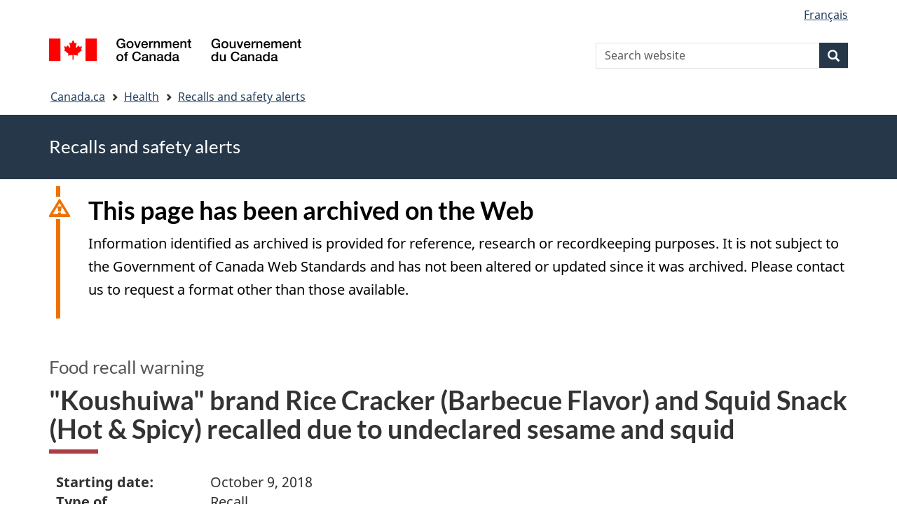

--- FILE ---
content_type: text/html; charset=UTF-8
request_url: https://recalls-rappels.canada.ca/en/alert-recall/koushuiwa-brand-rice-cracker-barbecue-flavor-and-squid-snack-hot-spicy-recalled-due
body_size: 5936
content:
<!DOCTYPE html>
<!--[if lt IE 9]><html lang="en" dir="ltr" prefix="content: http://purl.org/rss/1.0/modules/content/  dc: http://purl.org/dc/terms/  foaf: http://xmlns.com/foaf/0.1/  og: http://ogp.me/ns#  rdfs: http://www.w3.org/2000/01/rdf-schema#  schema: http://schema.org/  sioc: http://rdfs.org/sioc/ns#  sioct: http://rdfs.org/sioc/types#  skos: http://www.w3.org/2004/02/skos/core#  xsd: http://www.w3.org/2001/XMLSchema# " class="no-js"><![endif]-->
<!--[if gt IE 8]><!-->
<html lang="en" dir="ltr" prefix="content: http://purl.org/rss/1.0/modules/content/  dc: http://purl.org/dc/terms/  foaf: http://xmlns.com/foaf/0.1/  og: http://ogp.me/ns#  rdfs: http://www.w3.org/2000/01/rdf-schema#  schema: http://schema.org/  sioc: http://rdfs.org/sioc/ns#  sioct: http://rdfs.org/sioc/types#  skos: http://www.w3.org/2004/02/skos/core#  xsd: http://www.w3.org/2001/XMLSchema# " class="no-js">
<!--<![endif]-->
  <head>
    <meta charset="utf-8" />
<script src="//assets.adobedtm.com/be5dfd287373/0127575cd23a/launch-f7c3e6060667.min.js"></script>
<script async src="https://www.googletagmanager.com/gtag/js?id=G-4G0Q3KXLHS"></script>
<script>window.dataLayer = window.dataLayer || [];function gtag(){dataLayer.push(arguments)};gtag("js", new Date());gtag("set", "developer_id.dMDhkMT", true);gtag("config", "G-4G0Q3KXLHS", {"groups":"default","linker":{"domains":["recalls-rappels.canada.ca"]},"page_placeholder":"PLACEHOLDER_page_location","allow_ad_personalization_signals":false});gtag("config", "UA-21671527-4", {"groups":"default","linker":{"domains":["recalls-rappels.canada.ca"]},"page_placeholder":"PLACEHOLDER_page_path","allow_ad_personalization_signals":false});</script>
<meta name="keywords" content="recalls, alerts, advisories, safety alerts, warnings, Food" />
<link rel="canonical" href="https://recalls-rappels.canada.ca/en/alert-recall/koushuiwa-brand-rice-cracker-barbecue-flavor-and-squid-snack-hot-spicy-recalled-due" />
<link rel="image_src" href="/sites/default/files/2022-05/21-21-2921-RSA-Generic-TW-EN-02.png" />
<meta name="google" content="Fzix_kgZMZzHAoCK-HBQRIQI_id5sGSKx4hv4k9YGb4" />
<meta name="dcterms.title" content="&quot;Koushuiwa&quot; brand Rice Cracker (Barbecue Flavor) and Squid Snack (Hot &amp; Spicy) recalled due to undeclared sesame and squid - Recalls, advisories and safety alerts – Canada.ca" />
<meta name="dcterms.creator" content="Government of Canada, Health Canada, Communications and Public Affairs Branch, Public Affairs Directorate" />
<meta name="dcterms.subject" content="Food" title="gccore" />
<meta name="dcterms.publisher" content="Government of Canada, Health Canada, CFIA" />
<meta name="dcterms.language" content="eng" title="ISO639-2/T" />
<meta name="dcterms.accessRights" content="2" />
<meta name="dcterms.modified" content="2018-10-09" title="W3CDTF" />
<meta name="dcterms.issued" content="2021-08-25" title="W3CDTF" />
<meta name="dcterms.spatial" content="Canada" />
<meta data-gc-analytics-owner="CFIA|N/A|N/A|N/A" />
<meta data-gc-analytics-topic="Food|N/A|N/A|N/A" />
<meta name="Generator" content="Drupal 10 (https://www.drupal.org)" />
<meta name="MobileOptimized" content="width" />
<meta name="HandheldFriendly" content="true" />
<meta name="viewport" content="width=device-width, initial-scale=1.0" />
<noscript><link rel="stylesheet" href="/libraries/wet-boew/css/noscript.min.css" />
</noscript><meta name="robots" content="noindex, nofollow" />
<meta name="dcterms.service" content="HC-SC_Recalls-Rappels" />
<link rel="icon" href="/themes/custom/gcext_wxt/favicon.ico" type="image/vnd.microsoft.icon" />
<link rel="alternate" hreflang="en" href="https://recalls-rappels.canada.ca/en/alert-recall/koushuiwa-brand-rice-cracker-barbecue-flavor-and-squid-snack-hot-spicy-recalled-due" />
<link rel="alternate" hreflang="fr" href="https://recalls-rappels.canada.ca/fr/avis-rappel/rappel-riz-cracker-saveur-barbecue-et-snack-au-calmar-chaud-et-epice-marque-koushuiwa" />

    <title>&quot;Koushuiwa&quot; brand Rice Cracker (Barbecue Flavor) and Squid Snack (Hot &amp; Spicy) recalled due to undeclared sesame and squid - Canada.ca</title>
    <link rel="stylesheet" media="all" href="/sites/default/files/css/css_1FCDnbD1fNlE5kHM3tD7TAPniONw6b0LZlEJCPGxppY.css?delta=0&amp;language=en&amp;theme=gcext_wxt&amp;include=eJxlykEKgEAIAMAPGT5p0XArSlxUsP19nbp0HYbNMtJpYHdSKfMTYkaKIlMIlHA318bf-wnUne062Mkn5i4qy7a-6wGYkiSK" />
<link rel="stylesheet" media="all" href="/sites/default/files/css/css_WibVqX-D8pjqOQVxMNk0RIJrC1huYpnOo4oqBpg2Irw.css?delta=1&amp;language=en&amp;theme=gcext_wxt&amp;include=eJxlykEKgEAIAMAPGT5p0XArSlxUsP19nbp0HYbNMtJpYHdSKfMTYkaKIlMIlHA318bf-wnUne062Mkn5i4qy7a-6wGYkiSK" />

    <script src="https://use.fontawesome.com/releases/v5.13.1/js/all.js" defer crossorigin="anonymous"></script>
<script src="https://use.fontawesome.com/releases/v5.13.1/js/v4-shims.js" defer crossorigin="anonymous"></script>

  </head>
  <body class="path-node page-node-type-recall has-glyphicons gcext-wxt theme-gcweb">
    <nav>
      <ul id="wb-tphp">
        <li class="wb-slc">
          <a class="wb-sl" href="#wb-cont">
            Skip to main content
          </a>
        </li>
        <li class="wb-slc">
          <a class="wb-sl" href="#wb-info">
            Skip to "About government"
          </a>
        </li>
      </ul>
    </nav>
    
      <div class="dialog-off-canvas-main-canvas" data-off-canvas-main-canvas>
    
  
        <header class="navbar navbar-default" id="navbar">
      <div id="wb-bnr" class="container">
        <div class="row">
          <section id="wb-lng" class="col-xs-3 col-sm-12 pull-right text-right">
            <h2 class="wb-inv">Language selection</h2>
              <div class="region region-language-toggle">
    <section class="language-switcher-language-url block block-wxt-library block-wxt-language-blocklanguage-interface clearfix" id="block-gcext-wxt-languageswitcher" data-block-plugin-id="wxt_language_block:language_interface">
  
    

      <ul class="links list-inline mrgn-bttm-none">                    <li data-drupal-language="fr" data-drupal-link-system-path="node/58519" class="fr"><a href="/fr/avis-rappel/rappel-riz-cracker-saveur-barbecue-et-snack-au-calmar-chaud-et-epice-marque-koushuiwa" class="language-link" lang="fr" hreflang="fr" data-drupal-link-system-path="node/58519"><span class="hidden-xs">Français</span><abbr title="Français" class="visible-xs h3 mrgn-tp-sm mrgn-bttm-0 text-uppercase">fr</abbr></a></li></ul>
  </section>

  </div>

          </section>
            <div class="region col-xs-9 col-sm-5 col-md-4 region-banner">
      <div class="brand">
    <a href="https://canada.ca">
      <img id="header-logo" src='/libraries/theme-gcweb/assets/sig-blk-en.svg' alt="Government of Canada" />
    </a>
  </div>

  </div>

            <div class="region col-lg-offset-4 col-md-offset-4 col-sm-offset-2 col-xs-12 col-sm-5 col-md-4 region-search">
    <section  class="wxt-search-api-block-form block clearfix text-right" data-drupal-selector="wxt-search-api-block-form" novalidate="novalidate" id="wb-srch" data-block-plugin-id="wxt_search_form_block">
	
			<h2 class="block-title">Search</h2>
		

			<form action="/en/search/site" method="get" id="wxt-search-api-block-form" accept-charset="UTF-8" class="search-form search-block-form form-inline" role="search">
  <div class="form-item js-form-item form-type-search js-form-type-search form-item-search-api-fulltext js-form-item-search-api-fulltext form-no-label form-group">
      <label for="wb-srch-q" class="control-label sr-only">Search Website</label>
  
  
  <input data-drupal-selector="wb-srch-q" class="form-search form-control" placeholder="Search website" type="search" id="wb-srch-q" name="search_api_fulltext" value="" size="27" maxlength="128" />

  
  
  </div>
<div class="submit form-group js-form-wrapper form-wrapper" data-drupal-selector="edit-submit-container" id="edit-submit-container"><button class="btn-primary button js-form-submit form-submit btn icon-before" data-drupal-selector="wb-srch-sub" type="submit" id="wb-srch-sub" name="op" value="" title="Search"><span class="icon glyphicon glyphicon-search" aria-hidden="true"></span><span class="wb-inv">Search</span></button></div>

</form>

	</section>

  </div>

        </div>
      </div>
      <nav class="site-menu">
              <nav id="wb-bc" property="breadcrumb" aria-labelledby="breadcrumbTitle">
    <h2 id="breadcrumbTitle">You are here</h2>
    <div class="container">
      <ol class="breadcrumb">
                  <li >
                          <a href="https://www.canada.ca/en.html">Canada.ca</a>
                      </li>
                  <li >
                          <a href="https://www.canada.ca/en/services/health.html">Health</a>
                      </li>
                  <li >
                          <a href="/en">Recalls and safety alerts</a>
                      </li>
              </ol>
  </div>
</nav>



      </nav>
        <div class="region region-breadcrumb">
    
<div id="block-rsamsheader" data-block-plugin-id="block_content:04f07751-34db-4cb9-acea-056a549388b5" class="block block-block-content block-block-content04f07751-34db-4cb9-acea-056a549388b5 clearfix">
  
    

      
            <div class="field field--name-body field--type-text-with-summary field--label-hidden field--item"><div class="row row-no-gutters">
<div class="col-md-12 banner-top">
<div class="container">
<p><span class="h1-not" id="title" property="name">Recalls and safety alerts </span></p>
</div>
</div>
</div>
</div>
      
  </div>

  </div>

    </header>
  

  <div class="container">
    <div class="row">

            
            
                  <main property="mainContentOfPage"  class="col-md-12 main-container container js-quickedit-main-content">

                                <div class="region region-header">
    
<div id="block-archived" data-block-plugin-id="block_content:48d2bc9a-2ca2-405e-909a-302d40d96b36" class="block block-block-content block-block-content48d2bc9a-2ca2-405e-909a-302d40d96b36 clearfix">
  
    

      
            <div class="field field--name-body field--type-text-with-summary field--label-hidden field--item"><section class="alert alert-warning wb-inview" data-inview="archived-bnr" id="archived">
  <h2>This page has been archived on the Web
  </h2>
  <p>Information identified as archived is provided for reference, research or recordkeeping purposes. It is not subject to the Government of Canada Web Standards and has not been altered or updated since it was archived. Please contact us to request a format other than those available.
  </p>
</section>
<section class="wb-overlay modal-content overlay-def wb-bar-t" id="archived-bnr">
  <header>
    <h2 class="wb-inv">Archived
    </h2>
  </header>
  <p><a href="#archived">This page has been archived on the Web.</a>
  </p>
</section></div>
      
  </div>
        <div class="h3" id="wb-cont-nav">Food recall warning</div>
  
      <h1 class="gc-thickline" id="wb-cont">
<span>  &quot;Koushuiwa&quot; brand Rice Cracker (Barbecue Flavor) and Squid Snack (Hot &amp; Spicy) recalled due to undeclared sesame and squid </span>
</h1>
  
<div data-drupal-messages-fallback class="hidden"></div>

  </div>

              
      <section>

                
                
                                      
                  
        
                          <a id="main-content"></a>
            <div class="region region-content">
        <div class="recall-alert-body">
    
            <div class="field field--name-body field--type-text-with-summary field--label-hidden field--item"><div id="cn-centre-col-inner">
			
			
			
						
            




<div id="awr_details_container">
	
						
	
	 
	
	<dl class="dlSide width65 " id="awr_details_header_container"><dt class=" paddingNone">Starting date:</dt>
			<dd class="paddingNone">October 9, 2018</dd>				
		 
			<dt class=" paddingNone">Type of communication:</dt>
			<dd class="paddingNone">Recall</dd>				
		 
			<dt class=" paddingNone">Alert sub-type:</dt>
			<dd class="paddingNone">Food Recall Warning (Allergen)</dd>				
		 
			<dt class=" paddingNone">Subcategory:</dt>
			<dd class="paddingNone">Allergen - Crustacean/Shellfish, Allergen - Sesame Seeds</dd>				
		 
			<dt class=" paddingNone">Hazard classification:</dt>
			<dd class="paddingNone">Class 3</dd>				
		 
			<dt class=" paddingNone">Source of recall:</dt>
			<dd class="paddingNone">Canadian Food Inspection Agency</dd>				
		 
			<dt class=" paddingNone">Recalling firm:</dt>
			<dd class="paddingNone">AJ International Trading (2372761 Ontario Inc.)</dd>				
		 
			<dt class=" paddingNone">Distribution:</dt>
			<dd class="paddingNone">Ontario</dd>				
		 
			<dt class=" paddingNone">Extent of the product distribution:</dt>
			<dd class="paddingNone">Retail</dd>				
		 
			<dt class=" paddingNone">CFIA reference number:</dt>
			<dd class="paddingNone">12528</dd>				
			</dl><div class="clearfix"></div>
	
			
		<ul class="anchor"><li><a href="#affected-touches">
									Affected products						</a>
					</li>
							
							 
					<li><a href="#media-medias">
									Media enquiries						</a>
					</li>
							
				
		</ul><div class="clearfix"></div>
		
	<div class="clearfix"></div>				
				
        	<h2 class="mrgn-bttm-sm mrgn-tp-sm" id="affected-touches">Affected products</h2>							<table class="mrgn-tp-sm"><caption class="cn-invisible">Affected products</caption>
					<tr><th scope="col">
								Brand name					
							</th>
													<th scope="col">
								Common name					
							</th>
													<th scope="col">
								Size 					
							</th>
													<th scope="col">
								Code(s) on product					
							</th>
													<th scope="col">
								UPC					
							</th>
											</tr><tr><td>
									N/A (Chinese Characters Only)					
								</td>												
																		
								<td>
									Rice Cracker (Barbecue Flavor)					
								</td>												
																		
								<td>
									240 g					
								</td>												
																		
								<td>
									2018/03/29-21					
								</td>												
																		
								<td>
									<span class="nowrap">6 947245 870712</span>					
								</td>												
																			
						</tr><tr><td>
									N/A (Chinese Characters Only)					
								</td>												
																		
								<td>
									Squid Snack (Hot &amp; Spicy)					
								</td>												
																		
								<td>
									<span class="nowrap">240 g</span>					
								</td>												
																		
								<td>
									2018/03/29-21					
								</td>												
																		
								<td>
									<span class="nowrap">6 947245 870682</span>					
								</td>												
																			
						</tr></table><h2 class="mrgn-bttm-sm mrgn-tp-sm" id="media-medias">Media enquiries</h2>		
			
			<dl><dt>CFIA Media Relations</dt><dd>613-773-6600</dd></dl></div>




    
            <div class="clearfix"></div>
    

        </div></div>
      
  </div>


  </div>

          
  <div class="pagedetails region container region-content-footer">
    <div class="row">
      
<div id="block-gcext-wxt-pagefeedbackblock" class="col-sm-9 col-md-10 col-lg-10 block block-wxt-library block-wxt-page-feedback clearfix" data-block-plugin-id="wxt_page_feedback">
  
    

      <div class="wb-disable-allow" data-ajax-replace="https://www.canada.ca/etc/designs/canada/wet-boew/assets/feedback/page-feedback-en.html" data-feedback-theme="AboutGov"></div>
  </div>

<div id="block-datemodifiedfield-date-publishedblock" class="col-md-12 block block-gcext block-op-date-modified clearfix" data-block-plugin-id="op_date_modified">
  
    

      <div class="datemod mrgn-bttm-lg"><dl id="wb-dtmd">
<dt>Date modified:</dt>
<dd><time property="dateModified">2018-10-09</time></dd></dl></div>
  </div>

    </div>
  </div>

              </section>

      </main>

                        
                        
    </div>
  </div>



            <footer id="wb-info">
        <div class="landscape">
            <div class="region region-footer">
    <div class="gc-main-footer">
  <nav id="block-footertop" data-block-plugin-id="menu_block:footer-top" class="container wb-navcurr">
    
    <h3>Government of Canada</h3>
    
          <ul class="list-unstyled colcount-sm-2 colcount-md-3">
      
    
                        <li >
        <a href="https://www.canada.ca/en/contact.html">All Contacts</a>
                          </li>
                              <li >
        <a href="https://www.canada.ca/en/government/dept.html">Departments and agencies</a>
                          </li>
                              <li >
        <a href="https://www.canada.ca/en/government/system.html">About government</a>
                          </li>
          
  


      </ul>
      </nav>
</div>
<div class="gc-main-footer">
  <nav id="block-gcext-wxt-footer" data-block-plugin-id="system_menu_block:footer" class="container wb-navcurr pad-tp-0">
    
    <h4>
      <span class="wb-inv">Themes and topics</span>
    </h4>
    
          <ul class="list-unstyled colcount-sm-2 colcount-md-3">
      
                                    <li >
        <a href="https://www.canada.ca/en/services/jobs.html">Jobs</a>
                          </li>
                              <li >
        <a href="https://www.canada.ca/en/services/immigration-citizenship.html">Immigration and citizenship</a>
                          </li>
                              <li >
        <a href="https://travel.gc.ca/">Travel and tourism</a>
                          </li>
                              <li >
        <a href="https://www.canada.ca/en/services/business.html">Business</a>
                          </li>
                              <li >
        <a href="https://www.canada.ca/en/services/benefits.html">Benefits</a>
                          </li>
                              <li >
        <a href="https://www.canada.ca/en/services/health.html">Health</a>
                          </li>
                              <li >
        <a href="https://www.canada.ca/en/services/taxes.html">Taxes</a>
                          </li>
                              <li >
        <a href="https://www.canada.ca/en/services/environment.html">Environment and natural resources</a>
                          </li>
                              <li >
        <a href="https://www.canada.ca/en/services/defence.html">National security and defence</a>
                          </li>
                              <li >
        <a href="https://www.canada.ca/en/services/culture.html">Culture, history and sport</a>
                          </li>
                              <li >
        <a href="https://www.canada.ca/en/services/policing.html">Policing, justice and emergencies</a>
                          </li>
                              <li >
        <a href="https://www.canada.ca/en/services/transport.html">Transport and infrastructure</a>
                          </li>
                              <li >
        <a href="https://international.gc.ca/world-monde/index.aspx?lang=eng">Canada and the world</a>
                          </li>
                              <li >
        <a href="https://www.canada.ca/en/services/finance.html">Money and finance</a>
                          </li>
                              <li >
        <a href="https://www.canada.ca/en/services/science.html">Science and innovation</a>
                          </li>
                              <li >
        <a href="https://www.canada.ca/en/services/indigenous-peoples.html">Indigenous peoples</a>
                          </li>
                              <li >
        <a href="https://www.canada.ca/en/services/veterans-military.html">Veterans and military</a>
                          </li>
                              <li >
        <a href="https://www.canada.ca/en/services/youth.html">Youth</a>
                          </li>
                    


      </ul>
      </nav>
</div>

  </div>

        </div>
        <div class="brand">
          <div class="container">
            <div class="row ">
                <div class="region region-branding">
    <nav role="navigation" aria-labelledby="block-gcext-wxt-brand-menu" id="block-gcext-wxt-brand" data-block-plugin-id="system_menu_block:brand" class="col-md-10 ftr-urlt-lnk">
      
  <h2 class="wb-inv" id="block-gcext-wxt-brand-menu">About this site</h2>
  

        
        <ul role="menu">
                        <li role="presentation">
        <a href="https://www.canada.ca/en/social.html" role="menuitem">Social media</a>
                  </li>
                        <li role="presentation">
        <a href="https://www.canada.ca/en/mobile.html" role="menuitem">Mobile applications</a>
                  </li>
                        <li role="presentation">
        <a href="https://www.canada.ca/en/government/about.html" role="menuitem">About Canada.ca</a>
                  </li>
                        <li role="presentation">
        <a href="https://www.canada.ca/en/transparency/terms.html" role="menuitem">Terms and conditions</a>
                  </li>
                        <li role="presentation">
        <a href="https://www.canada.ca/en/transparency/privacy.html" role="menuitem">Privacy</a>
                  </li>
        </ul>
  


  </nav>

  </div>

              <div class="col-xs-6 visible-sm visible-xs tofpg">
                <a href="#wb-cont">Top of Page<span class="glyphicon glyphicon-chevron-up"></span></a>
              </div>
              <div class="col-xs-6 col-md-2 text-right">
                <img src='/libraries/theme-gcweb/assets/wmms-blk.svg' alt='Symbol of the Government of Canada' />
              </div>
            </div>
          </div>
        </div>
      </footer>
      
  </div>

    <script>_satellite.pageBottom();</script>
    <script type="application/json" data-drupal-selector="drupal-settings-json">{"path":{"baseUrl":"\/","pathPrefix":"en\/","currentPath":"node\/58519","currentPathIsAdmin":false,"isFront":false,"currentLanguage":"en"},"pluralDelimiter":"\u0003","suppressDeprecationErrors":true,"ckeditorheight":{"offset":1,"line_height":1.5,"unit":"em","disable_autogrow":false},"google_analytics":{"account":"G-4G0Q3KXLHS","trackDomainMode":2,"trackCrossDomains":["recalls-rappels.canada.ca"]},"bootstrap":{"forms_has_error_value_toggle":1,"modal_animation":1,"modal_backdrop":"true","modal_focus_input":1,"modal_keyboard":1,"modal_select_text":1,"modal_show":1,"modal_size":"","popover_enabled":1,"popover_animation":1,"popover_auto_close":1,"popover_container":"body","popover_content":"","popover_delay":"0","popover_html":0,"popover_placement":"right","popover_selector":"","popover_title":"","popover_trigger":"click"},"ajaxTrustedUrl":{"\/en\/search\/site":true},"user":{"uid":0,"permissionsHash":"bf8952d6e746b743a2ed94204dcf47a3386c2bdbb4d6338c68999b02cbbac87d"},"ajax":[]}</script>
<script src="/sites/default/files/js/js_OE1kc_vxH5T6dwqc91y_EimGQg6LE6fhHaH7bqucDMQ.js?scope=footer&amp;delta=0&amp;language=en&amp;theme=gcext_wxt&amp;include=eJx9zksOwyAMBNALETgSMtQhSAYj2w3N7dtNm36k7kZvZjGJ2dQERkjPFIdgrL2ae1EYPHhHcZkFw0WuA8hnJoKh6FbuBhOVG4a37HUv_zqvW22uMBfCCB3osJo1fIObmFaWFs83P-LmzSLVJCBHsA0bLiU_Vh8-0ZbEOO9ne2EZ"></script>
<script src="/libraries/wet-boew/js/wet-boew.min.js?t5wfu4"></script>
<script src="/sites/default/files/js/js_nnYPpzJSJoRFi1mBqYiuE2JpBi_xrIJBxco5LLIzZcg.js?scope=footer&amp;delta=2&amp;language=en&amp;theme=gcext_wxt&amp;include=eJx9zksOwyAMBNALETgSMtQhSAYj2w3N7dtNm36k7kZvZjGJ2dQERkjPFIdgrL2ae1EYPHhHcZkFw0WuA8hnJoKh6FbuBhOVG4a37HUv_zqvW22uMBfCCB3osJo1fIObmFaWFs83P-LmzSLVJCBHsA0bLiU_Vh8-0ZbEOO9ne2EZ"></script>
<script src="/libraries/theme-gcweb/js/theme.min.js?t5wfu4"></script>

  </body>
</html>
